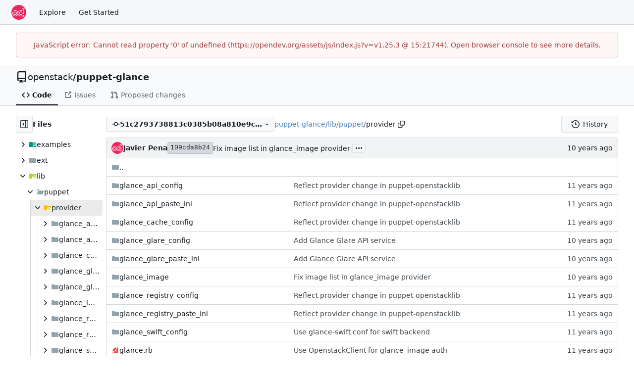

--- FILE ---
content_type: text/html; charset=utf-8
request_url: https://opendev.org/openstack/puppet-glance/src/commit/51c2793738813c0385b08a810e9c54efcda1a739/lib/puppet/provider
body_size: 7893
content:
<!DOCTYPE html>
<html lang="en-US" data-theme="gitea-auto">
<head>
	<meta name="viewport" content="width=device-width, initial-scale=1">
	<title>puppet-glance/lib/puppet/provider at 51c2793738813c0385b08a810e9c54efcda1a739 - puppet-glance - OpenDev: Free Software Needs Free Tools</title>
	<link rel="manifest" href="[data-uri]">
	<meta name="author" content="openstack">
	<meta name="description" content="puppet-glance - OpenStack Glance Puppet Module">
	<meta name="keywords" content="go,git,self-hosted,gitea">
	<meta name="referrer" content="no-referrer">


	<link rel="alternate" type="application/atom+xml" title="" href="/openstack/puppet-glance.atom">
	<link rel="alternate" type="application/rss+xml" title="" href="/openstack/puppet-glance.rss">

	<link rel="icon" href="/assets/img/favicon.svg" type="image/svg+xml">
	<link rel="alternate icon" href="/assets/img/favicon.png" type="image/png">
	
	
		<meta property="og:title" content="puppet-glance">
		<meta property="og:url" content="https://opendev.org/openstack/puppet-glance">
		
			<meta property="og:description" content="OpenStack Glance Puppet Module">
		
	
	<meta property="og:type" content="object">
	
		<meta property="og:image" content="https://opendev.org/avatars/openstack">
	

<meta property="og:site_name" content="OpenDev: Free Software Needs Free Tools">

	<link rel="stylesheet" href="/assets/css/index.css?v=v1.25.3">
<link rel="stylesheet" href="/assets/css/theme-gitea-auto.css?v=v1.25.3">

	
<script>
	
	window.addEventListener('error', function(e) {window._globalHandlerErrors=window._globalHandlerErrors||[]; window._globalHandlerErrors.push(e);});
	window.addEventListener('unhandledrejection', function(e) {window._globalHandlerErrors=window._globalHandlerErrors||[]; window._globalHandlerErrors.push(e);});
	window.config = {
		appUrl: 'https:\/\/opendev.org\/',
		appSubUrl: '',
		assetVersionEncoded: encodeURIComponent('v1.25.3'), 
		assetUrlPrefix: '\/assets',
		runModeIsProd:  true ,
		customEmojis: {"codeberg":":codeberg:","git":":git:","gitea":":gitea:","github":":github:","gitlab":":gitlab:","gogs":":gogs:"},
		csrfToken: 'SLeriJ_NQyjUjLeO1xYkSpKg2JU6MTc2ODU4MDMwMjQ5NTA2MTQzMg',
		pageData: {},
		notificationSettings: {"EventSourceUpdateTime":10000,"MaxTimeout":60000,"MinTimeout":10000,"TimeoutStep":10000}, 
		enableTimeTracking:  false ,
		
		mermaidMaxSourceCharacters:  50000 ,
		
		i18n: {
			copy_success: "Copied!",
			copy_error: "Copy failed",
			error_occurred: "An error occurred",
			remove_label_str: "Remove item \"%s\"",
			modal_confirm: "Confirm",
			modal_cancel: "Cancel",
			more_items: "More items",
		},
	};
	
	window.config.pageData = window.config.pageData || {};
</script>
<script src="/assets/js/index.js?v=v1.25.3" onerror="alert('Failed to load asset files from ' + this.src + '. Please make sure the asset files can be accessed.')"></script>

	<meta name="theme-color" content="#ee265e"/>

</head>
<body hx-headers='{"x-csrf-token": "SLeriJ_NQyjUjLeO1xYkSpKg2JU6MTc2ODU4MDMwMjQ5NTA2MTQzMg"}' hx-swap="outerHTML" hx-ext="morph" hx-push-url="false">
	

	<div class="full height">
		<noscript>This website requires JavaScript.</noscript>

		

		
			<nav id="navbar" aria-label="Navigation Bar">
	<div class="navbar-left">
		
		<a class="item" id="navbar-logo" href="/" aria-label="Home">
			<img width="30" height="30" src="/assets/img/logo.svg" alt="Logo" aria-hidden="true">
		</a>

		
		<div class="ui secondary menu navbar-mobile-right only-mobile">
			

			<button class="item ui icon mini button tw-m-0" id="navbar-expand-toggle" aria-label="Navigation Menu"><svg viewBox="0 0 16 16" class="svg octicon-three-bars" aria-hidden="true" width="16" height="16"><path d="M1 2.75A.75.75 0 0 1 1.75 2h12.5a.75.75 0 0 1 0 1.5H1.75A.75.75 0 0 1 1 2.75m0 5A.75.75 0 0 1 1.75 7h12.5a.75.75 0 0 1 0 1.5H1.75A.75.75 0 0 1 1 7.75M1.75 12h12.5a.75.75 0 0 1 0 1.5H1.75a.75.75 0 0 1 0-1.5"/></svg></button>
		</div>

		
		
			<a class="item" href="/explore/repos">Explore</a>
		

		

		
			<a class="item" target="_blank" rel="noopener noreferrer" href="https://docs.opendev.org/opendev/infra-manual/latest/gettingstarted.html">Get Started</a>
		
	</div>

	
	<div class="navbar-right">
		
			
		
	</div>

	
	
</nav>

		



<div role="main" aria-label="puppet-glance/lib/puppet/provider at 51c2793738813c0385b08a810e9c54efcda1a739" class="page-content repository file list ">
	<div class="secondary-nav">

	<div class="ui container">
		<div class="repo-header">
			<div class="flex-item tw-items-center">
				<div class="flex-item-leading">
					

	<svg viewBox="0 0 16 16" class="svg octicon-repo" aria-hidden="true" width="24" height="24"><path d="M2 2.5A2.5 2.5 0 0 1 4.5 0h8.75a.75.75 0 0 1 .75.75v12.5a.75.75 0 0 1-.75.75h-2.5a.75.75 0 0 1 0-1.5h1.75v-2h-8a1 1 0 0 0-.714 1.7.75.75 0 1 1-1.072 1.05A2.5 2.5 0 0 1 2 11.5Zm10.5-1h-8a1 1 0 0 0-1 1v6.708A2.5 2.5 0 0 1 4.5 9h8ZM5 12.25a.25.25 0 0 1 .25-.25h3.5a.25.25 0 0 1 .25.25v3.25a.25.25 0 0 1-.4.2l-1.45-1.087a.25.25 0 0 0-.3 0L5.4 15.7a.25.25 0 0 1-.4-.2Z"/></svg>


				</div>
				<div class="flex-item-main">
					<div class="flex-item-title tw-text-18">
						<a class="muted tw-font-normal" href="/openstack">openstack</a>/<a class="muted" href="/openstack/puppet-glance">puppet-glance</a>
					</div>
				</div>
				<div class="flex-item-trailing">
					
					
						
					
					
					
					
				</div>
			</div>
			
		</div>
		
		
		
	</div>

	<div class="ui container">
		<overflow-menu class="ui secondary pointing menu">
			
				<div class="overflow-menu-items">
					
					<a class="active item" href="/openstack/puppet-glance/src/commit/51c2793738813c0385b08a810e9c54efcda1a739">
						<svg viewBox="0 0 16 16" class="svg octicon-code" aria-hidden="true" width="16" height="16"><path d="m11.28 3.22 4.25 4.25a.75.75 0 0 1 0 1.06l-4.25 4.25a.749.749 0 0 1-1.275-.326.75.75 0 0 1 .215-.734L13.94 8l-3.72-3.72a.749.749 0 0 1 .326-1.275.75.75 0 0 1 .734.215m-6.56 0a.75.75 0 0 1 1.042.018.75.75 0 0 1 .018 1.042L2.06 8l3.72 3.72a.749.749 0 0 1-.326 1.275.75.75 0 0 1-.734-.215L.47 8.53a.75.75 0 0 1 0-1.06Z"/></svg> Code
					</a>
					

					

					
						<a class="item" href="https://bugs.launchpad.net/puppet-glance" target="_blank" rel="noopener noreferrer">
							<svg viewBox="0 0 16 16" class="svg octicon-link-external" aria-hidden="true" width="16" height="16"><path d="M3.75 2h3.5a.75.75 0 0 1 0 1.5h-3.5a.25.25 0 0 0-.25.25v8.5c0 .138.112.25.25.25h8.5a.25.25 0 0 0 .25-.25v-3.5a.75.75 0 0 1 1.5 0v3.5A1.75 1.75 0 0 1 12.25 14h-8.5A1.75 1.75 0 0 1 2 12.25v-8.5C2 2.784 2.784 2 3.75 2m6.854-1h4.146a.25.25 0 0 1 .25.25v4.146a.25.25 0 0 1-.427.177L13.03 4.03 9.28 7.78a.75.75 0 0 1-1.042-.018.75.75 0 0 1-.018-1.042l3.75-3.75-1.543-1.543A.25.25 0 0 1 10.604 1"/></svg> Issues
						</a>
					

					

					

					
					<a href="https://review.opendev.org/#/q/status:open+project:openstack/puppet-glance" class="item">
						<svg viewBox="0 0 16 16" class="svg octicon-git-pull-request" aria-hidden="true" width="16" height="16"><path d="M1.5 3.25a2.25 2.25 0 1 1 3 2.122v5.256a2.251 2.251 0 1 1-1.5 0V5.372A2.25 2.25 0 0 1 1.5 3.25m5.677-.177L9.573.677A.25.25 0 0 1 10 .854V2.5h1A2.5 2.5 0 0 1 13.5 5v5.628a2.251 2.251 0 1 1-1.5 0V5a1 1 0 0 0-1-1h-1v1.646a.25.25 0 0 1-.427.177L7.177 3.427a.25.25 0 0 1 0-.354M3.75 2.5a.75.75 0 1 0 0 1.5.75.75 0 0 0 0-1.5m0 9.5a.75.75 0 1 0 0 1.5.75.75 0 0 0 0-1.5m8.25.75a.75.75 0 1 0 1.5 0 .75.75 0 0 0-1.5 0"/></svg> Proposed changes
					</a>

					

					
					

					

					

					

					

					

					
				</div>
			
		</overflow-menu>
	</div>
	<div class="ui tabs divider"></div>
</div>

	<div class="ui container fluid padded">
		

		

		




		<div class="repo-view-container">
			<div class="tw-flex tw-flex-col repo-view-file-tree-container not-mobile " >
				<div class="flex-text-block repo-button-row">
	<button class="ui compact basic icon button"
		data-global-click="onRepoViewFileTreeToggle" data-toggle-action="hide"
		data-tooltip-content="Hide file tree">
		<svg viewBox="0 0 16 16" class="svg octicon-sidebar-expand" aria-hidden="true" width="16" height="16"><path d="m4.177 7.823 2.396-2.396A.25.25 0 0 1 7 5.604v4.792a.25.25 0 0 1-.427.177L4.177 8.177a.25.25 0 0 1 0-.354"/><path d="M0 1.75C0 .784.784 0 1.75 0h12.5C15.216 0 16 .784 16 1.75v12.5A1.75 1.75 0 0 1 14.25 16H1.75A1.75 1.75 0 0 1 0 14.25Zm1.75-.25a.25.25 0 0 0-.25.25v12.5c0 .138.112.25.25.25H9.5v-13Zm12.5 13a.25.25 0 0 0 .25-.25V1.75a.25.25 0 0 0-.25-.25H11v13Z"/></svg>
	</button>
	<b>Files</b>
</div>


<div id="view-file-tree" class="tw-overflow-auto tw-h-full is-loading"
	data-repo-link="/openstack/puppet-glance"
	data-tree-path="lib/puppet/provider"
	data-current-ref-name-sub-url="commit/51c2793738813c0385b08a810e9c54efcda1a739"
></div>

			</div>
			<div class="repo-view-content">
				

<div class="repo-view-content-data tw-hidden" data-document-title="puppet-glance/lib/puppet/provider at 51c2793738813c0385b08a810e9c54efcda1a739" data-document-title-common="puppet-glance - OpenDev: Free Software Needs Free Tools"></div>


<div class="repo-button-row">
	<div class="repo-button-row-left">
	
		<button class="repo-view-file-tree-toggle-show ui compact basic button icon not-mobile tw-hidden"
			data-global-click="onRepoViewFileTreeToggle" data-toggle-action="show"
			data-tooltip-content="Show file tree">
			<svg viewBox="0 0 16 16" class="svg octicon-sidebar-collapse" aria-hidden="true" width="16" height="16"><path d="M6.823 7.823a.25.25 0 0 1 0 .354l-2.396 2.396A.25.25 0 0 1 4 10.396V5.604a.25.25 0 0 1 .427-.177Z"/><path d="M1.75 0h12.5C15.216 0 16 .784 16 1.75v12.5A1.75 1.75 0 0 1 14.25 16H1.75A1.75 1.75 0 0 1 0 14.25V1.75C0 .784.784 0 1.75 0M1.5 1.75v12.5c0 .138.112.25.25.25H9.5v-13H1.75a.25.25 0 0 0-.25.25M11 14.5h3.25a.25.25 0 0 0 .25-.25V1.75a.25.25 0 0 0-.25-.25H11Z"/></svg>
		</button>
	

	
<div class=""
	data-global-init="initRepoBranchTagSelector"
	data-text-release-compare="Compare"
	data-text-branches="Branches"
	data-text-tags="Tags"
	data-text-filter-branch="Filter branch"
	data-text-filter-tag="Find tag"
	data-text-default-branch-label="default"
	data-text-create-tag="Create tag %s"
	data-text-create-branch="Create branch %s"
	data-text-create-ref-from="from &#34;%s&#34;"
	data-text-no-results="No results found."
	data-text-view-all-branches="View all branches"
	data-text-view-all-tags="View all tags"

	data-current-repo-default-branch="master"
	data-current-repo-link="/openstack/puppet-glance"
	data-current-tree-path="lib/puppet/provider"
	data-current-ref-type="commit"
	data-current-ref-short-name="51c2793738813c0385b08a810e9c54efcda1a739"

	data-ref-link-template="{RepoLink}/src/{RefType}/{RefShortName}/{TreePath}"
	data-ref-form-action-template=""
	data-dropdown-fixed-text=""
	data-show-tab-branches="true"
	data-show-tab-tags="true"
	data-allow-create-new-ref="false"
	data-show-view-all-refs-entry="true"

	data-enable-feed="true"
>
	
	<div class="ui dropdown custom branch-selector-dropdown ellipsis-text-items">
		<div class="ui compact button branch-dropdown-button">
			<span class="flex-text-block gt-ellipsis">
				
					
						<svg viewBox="0 0 16 16" class="svg octicon-git-commit" aria-hidden="true" width="16" height="16"><path d="M11.93 8.5a4.002 4.002 0 0 1-7.86 0H.75a.75.75 0 0 1 0-1.5h3.32a4.002 4.002 0 0 1 7.86 0h3.32a.75.75 0 0 1 0 1.5Zm-1.43-.75a2.5 2.5 0 1 0-5 0 2.5 2.5 0 0 0 5 0"/></svg>
					
					<strong class="tw-inline-block gt-ellipsis">51c2793738813c0385b08a810e9c54efcda1a739</strong>
				
			</span>
			<svg viewBox="0 0 16 16" class="dropdown icon svg octicon-triangle-down" aria-hidden="true" width="14" height="14"><path d="m4.427 7.427 3.396 3.396a.25.25 0 0 0 .354 0l3.396-3.396A.25.25 0 0 0 11.396 7H4.604a.25.25 0 0 0-.177.427"/></svg>
		</div>
	</div>
</div>


	

	
	

	

	

	
		
		<span class="breadcrumb">
			<a class="section" href="/openstack/puppet-glance/src/commit/51c2793738813c0385b08a810e9c54efcda1a739" title="puppet-glance">puppet-glance</a><span class="breadcrumb-divider">/</span><span class="section"><a href="/openstack/puppet-glance/src/commit/51c2793738813c0385b08a810e9c54efcda1a739/lib" title="lib">lib</a></span><span class="breadcrumb-divider">/</span><span class="section"><a href="/openstack/puppet-glance/src/commit/51c2793738813c0385b08a810e9c54efcda1a739/lib/puppet" title="puppet">puppet</a></span><span class="breadcrumb-divider">/</span><span class="active section" title="provider">provider</span>
					<button class="btn interact-fg tw-mx-1" data-clipboard-text="lib/puppet/provider" data-tooltip-content="Copy path"><svg viewBox="0 0 16 16" class="svg octicon-copy" aria-hidden="true" width="14" height="14"><path d="M0 6.75C0 5.784.784 5 1.75 5h1.5a.75.75 0 0 1 0 1.5h-1.5a.25.25 0 0 0-.25.25v7.5c0 .138.112.25.25.25h7.5a.25.25 0 0 0 .25-.25v-1.5a.75.75 0 0 1 1.5 0v1.5A1.75 1.75 0 0 1 9.25 16h-7.5A1.75 1.75 0 0 1 0 14.25Z"/><path d="M5 1.75C5 .784 5.784 0 6.75 0h7.5C15.216 0 16 .784 16 1.75v7.5A1.75 1.75 0 0 1 14.25 11h-7.5A1.75 1.75 0 0 1 5 9.25Zm1.75-.25a.25.25 0 0 0-.25.25v7.5c0 .138.112.25.25.25h7.5a.25.25 0 0 0 .25-.25v-7.5a.25.25 0 0 0-.25-.25Z"/></svg></button></span>
	
	</div>

	<div class="repo-button-row-right">
		
		
		
			<a class="ui button" href="/openstack/puppet-glance/commits/commit/51c2793738813c0385b08a810e9c54efcda1a739/lib/puppet/provider">
				<svg viewBox="0 0 16 16" class="tw-mr-2 svg octicon-history" aria-hidden="true" width="16" height="16"><path d="m.427 1.927 1.215 1.215a8.002 8.002 0 1 1-1.6 5.685.75.75 0 1 1 1.493-.154 6.5 6.5 0 1 0 1.18-4.458l1.358 1.358A.25.25 0 0 1 3.896 6H.25A.25.25 0 0 1 0 5.75V2.104a.25.25 0 0 1 .427-.177M7.75 4a.75.75 0 0 1 .75.75v2.992l2.028.812a.75.75 0 0 1-.557 1.392l-2.5-1A.75.75 0 0 1 7 8.25v-3.5A.75.75 0 0 1 7.75 4"/></svg>History
			</a>
		
	</div>
</div>

	
	
<div id="repo-files-table" >
	<div class="repo-file-line repo-file-last-commit">
		<div class="latest-commit">

	
		
			<img loading="lazy" alt class="ui avatar tw-align-middle" src="/assets/img/avatar_default.png" title="Javier Pena" width="24" height="24"/>
			<span class="author-wrapper" title="Javier Pena"><strong>Javier Pena</strong></span>
		
	

	<a href="/openstack/puppet-glance/commit/109cda8b248cdd0de08d9b1d584f4433bf8cf1ce" class="ui label commit-id-short " rel="nofollow">109cda8b24</a>

	


	
	<span class="grey commit-summary" title="Fix image list in glance_image provider"><span class="message-wrapper"><a href="/openstack/puppet-glance/commit/109cda8b248cdd0de08d9b1d584f4433bf8cf1ce" class="muted">Fix image list in glance_image provider</a></span>
		
			<button class="ui button ellipsis-button" aria-expanded="false" data-global-click="onRepoEllipsisButtonClick">...</button>
			<pre class="commit-body tw-hidden"><a href="https://review.openstack.org/298718" data-markdown-generated-content="">https://review.openstack.org/298718</a> changed the way images are listed,
by removing the &#39;--long&#39; parameter. This breaks when called by the
openstacklib provider, because that was the &#34;properties&#34; argument in
<a href="https://github.com/openstack/puppet-openstacklib/blob/adb0b1d0122a5aeb66553b1e7340439dea7d0b13/lib/puppet/provider/openstack.rb#L74" class="commit"><code>adb0b1d012/lib/puppet/provider/openstack.rb (L74)</code></a>
so the command-line used &#39;&#39; as a last argument, causing the failure.

This will require a stable/mitaka backport.

Change-Id: I69e3cc848fbacbda01f9bd7d8a079c99b15cb5cf</pre>
		
	</span>

</div>

		<div><relative-time prefix="" tense="past" datetime="2016-04-08T19:27:00Z" data-tooltip-content data-tooltip-interactive="true">2016-04-08 19:27:00 +00:00</relative-time></div>
	</div>
	<div class="svg-icon-container"><svg id="svg-mfi-folder" class="svg git-entry-icon octicon-file-directory-fill" width="16" height="16" aria-hidden="true" viewBox='0 0 16 16'><path fill='#90a4ae' d='m6.922 3.768-.644-.536A1 1 0 0 0 5.638 3H2a1 1 0 0 0-1 1v8a1 1 0 0 0 1 1h12a1 1 0 0 0 1-1V5a1 1 0 0 0-1-1H7.562a1 1 0 0 1-.64-.232'/></svg><svg id="svg-mfi-ruby" class="svg git-entry-icon octicon-file" width="16" height="16" aria-hidden="true" viewBox='0 0 24 24'><path fill='#f44336' d='M18.041 3.177c2.24.382 2.879 1.919 2.843 3.527V6.67l-1.013 13.266-13.132.897h.008c-1.093-.044-3.518-.151-3.634-3.545l1.217-2.222 2.462 5.74 2.097-6.77-.045.009.018-.018 6.85 2.186L13.945 9.3l6.53-.409-5.144-4.212 2.71-1.51v.009M3.113 17.252v.017zM6.916 6.874c2.63-2.622 6.033-4.168 7.34-2.844 1.297 1.306-.072 4.523-2.702 7.135-2.666 2.613-6.015 4.248-7.322 2.933-1.306-1.324.036-4.612 2.675-7.224z'/></svg></div>
	
	<a class="repo-file-line parent-link silenced" href="/openstack/puppet-glance/src/commit/51c2793738813c0385b08a810e9c54efcda1a739/lib/puppet">
		<svg class="svg git-entry-icon octicon-file-directory-fill" width="16" height="16" aria-hidden="true"><use href="#svg-mfi-folder"></use></svg> ..
	</a>
	
	
		<div class="repo-file-item">
			
			
			
			<div class="repo-file-cell name muted-links ">
				<svg class="svg git-entry-icon octicon-file-directory-fill" width="16" height="16" aria-hidden="true"><use href="#svg-mfi-folder"></use></svg>
				
					
						
						<a class="entry-name" href="/openstack/puppet-glance/src/commit/51c2793738813c0385b08a810e9c54efcda1a739/lib/puppet/provider/glance_api_config" title="glance_api_config">
							
							
							
								glance_api_config
							
						</a>
					
				
			</div>
			<div class="repo-file-cell message loading-icon-2px">
				
					
					<a href="/openstack/puppet-glance/commit/8db8143c89ddb830dc4377b66a6362a89b2d5cfb" class="muted">Reflect provider change in puppet-openstacklib</a>
				
			</div>
			<div class="repo-file-cell age"><relative-time prefix="" tense="past" datetime="2015-08-19T12:42:38+02:00" data-tooltip-content data-tooltip-interactive="true">2015-08-19 12:42:38 +02:00</relative-time></div>
		</div>
	
		<div class="repo-file-item">
			
			
			
			<div class="repo-file-cell name muted-links ">
				<svg class="svg git-entry-icon octicon-file-directory-fill" width="16" height="16" aria-hidden="true"><use href="#svg-mfi-folder"></use></svg>
				
					
						
						<a class="entry-name" href="/openstack/puppet-glance/src/commit/51c2793738813c0385b08a810e9c54efcda1a739/lib/puppet/provider/glance_api_paste_ini" title="glance_api_paste_ini">
							
							
							
								glance_api_paste_ini
							
						</a>
					
				
			</div>
			<div class="repo-file-cell message loading-icon-2px">
				
					
					<a href="/openstack/puppet-glance/commit/8db8143c89ddb830dc4377b66a6362a89b2d5cfb" class="muted">Reflect provider change in puppet-openstacklib</a>
				
			</div>
			<div class="repo-file-cell age"><relative-time prefix="" tense="past" datetime="2015-08-19T12:42:38+02:00" data-tooltip-content data-tooltip-interactive="true">2015-08-19 12:42:38 +02:00</relative-time></div>
		</div>
	
		<div class="repo-file-item">
			
			
			
			<div class="repo-file-cell name muted-links ">
				<svg class="svg git-entry-icon octicon-file-directory-fill" width="16" height="16" aria-hidden="true"><use href="#svg-mfi-folder"></use></svg>
				
					
						
						<a class="entry-name" href="/openstack/puppet-glance/src/commit/51c2793738813c0385b08a810e9c54efcda1a739/lib/puppet/provider/glance_cache_config" title="glance_cache_config">
							
							
							
								glance_cache_config
							
						</a>
					
				
			</div>
			<div class="repo-file-cell message loading-icon-2px">
				
					
					<a href="/openstack/puppet-glance/commit/8db8143c89ddb830dc4377b66a6362a89b2d5cfb" class="muted">Reflect provider change in puppet-openstacklib</a>
				
			</div>
			<div class="repo-file-cell age"><relative-time prefix="" tense="past" datetime="2015-08-19T12:42:38+02:00" data-tooltip-content data-tooltip-interactive="true">2015-08-19 12:42:38 +02:00</relative-time></div>
		</div>
	
		<div class="repo-file-item">
			
			
			
			<div class="repo-file-cell name muted-links ">
				<svg class="svg git-entry-icon octicon-file-directory-fill" width="16" height="16" aria-hidden="true"><use href="#svg-mfi-folder"></use></svg>
				
					
						
						<a class="entry-name" href="/openstack/puppet-glance/src/commit/51c2793738813c0385b08a810e9c54efcda1a739/lib/puppet/provider/glance_glare_config" title="glance_glare_config">
							
							
							
								glance_glare_config
							
						</a>
					
				
			</div>
			<div class="repo-file-cell message loading-icon-2px">
				
					
					<a href="/openstack/puppet-glance/commit/da8a3aa022b5f44783589b3b1762dccba2610d87" class="muted">Add Glance Glare API service</a>
				
			</div>
			<div class="repo-file-cell age"><relative-time prefix="" tense="past" datetime="2016-03-22T18:50:29+03:00" data-tooltip-content data-tooltip-interactive="true">2016-03-22 18:50:29 +03:00</relative-time></div>
		</div>
	
		<div class="repo-file-item">
			
			
			
			<div class="repo-file-cell name muted-links ">
				<svg class="svg git-entry-icon octicon-file-directory-fill" width="16" height="16" aria-hidden="true"><use href="#svg-mfi-folder"></use></svg>
				
					
						
						<a class="entry-name" href="/openstack/puppet-glance/src/commit/51c2793738813c0385b08a810e9c54efcda1a739/lib/puppet/provider/glance_glare_paste_ini" title="glance_glare_paste_ini">
							
							
							
								glance_glare_paste_ini
							
						</a>
					
				
			</div>
			<div class="repo-file-cell message loading-icon-2px">
				
					
					<a href="/openstack/puppet-glance/commit/da8a3aa022b5f44783589b3b1762dccba2610d87" class="muted">Add Glance Glare API service</a>
				
			</div>
			<div class="repo-file-cell age"><relative-time prefix="" tense="past" datetime="2016-03-22T18:50:29+03:00" data-tooltip-content data-tooltip-interactive="true">2016-03-22 18:50:29 +03:00</relative-time></div>
		</div>
	
		<div class="repo-file-item">
			
			
			
			<div class="repo-file-cell name muted-links ">
				<svg class="svg git-entry-icon octicon-file-directory-fill" width="16" height="16" aria-hidden="true"><use href="#svg-mfi-folder"></use></svg>
				
					
						
						<a class="entry-name" href="/openstack/puppet-glance/src/commit/51c2793738813c0385b08a810e9c54efcda1a739/lib/puppet/provider/glance_image" title="glance_image">
							
							
							
								glance_image
							
						</a>
					
				
			</div>
			<div class="repo-file-cell message loading-icon-2px">
				
					
					<a href="/openstack/puppet-glance/commit/109cda8b248cdd0de08d9b1d584f4433bf8cf1ce" class="muted">Fix image list in glance_image provider</a>
				
			</div>
			<div class="repo-file-cell age"><relative-time prefix="" tense="past" datetime="2016-04-08T19:27:00Z" data-tooltip-content data-tooltip-interactive="true">2016-04-08 19:27:00 +00:00</relative-time></div>
		</div>
	
		<div class="repo-file-item">
			
			
			
			<div class="repo-file-cell name muted-links ">
				<svg class="svg git-entry-icon octicon-file-directory-fill" width="16" height="16" aria-hidden="true"><use href="#svg-mfi-folder"></use></svg>
				
					
						
						<a class="entry-name" href="/openstack/puppet-glance/src/commit/51c2793738813c0385b08a810e9c54efcda1a739/lib/puppet/provider/glance_registry_config" title="glance_registry_config">
							
							
							
								glance_registry_config
							
						</a>
					
				
			</div>
			<div class="repo-file-cell message loading-icon-2px">
				
					
					<a href="/openstack/puppet-glance/commit/8db8143c89ddb830dc4377b66a6362a89b2d5cfb" class="muted">Reflect provider change in puppet-openstacklib</a>
				
			</div>
			<div class="repo-file-cell age"><relative-time prefix="" tense="past" datetime="2015-08-19T12:42:38+02:00" data-tooltip-content data-tooltip-interactive="true">2015-08-19 12:42:38 +02:00</relative-time></div>
		</div>
	
		<div class="repo-file-item">
			
			
			
			<div class="repo-file-cell name muted-links ">
				<svg class="svg git-entry-icon octicon-file-directory-fill" width="16" height="16" aria-hidden="true"><use href="#svg-mfi-folder"></use></svg>
				
					
						
						<a class="entry-name" href="/openstack/puppet-glance/src/commit/51c2793738813c0385b08a810e9c54efcda1a739/lib/puppet/provider/glance_registry_paste_ini" title="glance_registry_paste_ini">
							
							
							
								glance_registry_paste_ini
							
						</a>
					
				
			</div>
			<div class="repo-file-cell message loading-icon-2px">
				
					
					<a href="/openstack/puppet-glance/commit/8db8143c89ddb830dc4377b66a6362a89b2d5cfb" class="muted">Reflect provider change in puppet-openstacklib</a>
				
			</div>
			<div class="repo-file-cell age"><relative-time prefix="" tense="past" datetime="2015-08-19T12:42:38+02:00" data-tooltip-content data-tooltip-interactive="true">2015-08-19 12:42:38 +02:00</relative-time></div>
		</div>
	
		<div class="repo-file-item">
			
			
			
			<div class="repo-file-cell name muted-links ">
				<svg class="svg git-entry-icon octicon-file-directory-fill" width="16" height="16" aria-hidden="true"><use href="#svg-mfi-folder"></use></svg>
				
					
						
						<a class="entry-name" href="/openstack/puppet-glance/src/commit/51c2793738813c0385b08a810e9c54efcda1a739/lib/puppet/provider/glance_swift_config" title="glance_swift_config">
							
							
							
								glance_swift_config
							
						</a>
					
				
			</div>
			<div class="repo-file-cell message loading-icon-2px">
				
					
					<a href="/openstack/puppet-glance/commit/c8b7d3319b00fe6cc72f3963f5f618bc176d18b4" class="muted">Use glance-swift conf for swift backend</a>
				
			</div>
			<div class="repo-file-cell age"><relative-time prefix="" tense="past" datetime="2016-02-02T17:34:33+03:00" data-tooltip-content data-tooltip-interactive="true">2016-02-02 17:34:33 +03:00</relative-time></div>
		</div>
	
		<div class="repo-file-item">
			
			
			
			<div class="repo-file-cell name muted-links ">
				<svg class="svg git-entry-icon octicon-file" width="16" height="16" aria-hidden="true"><use href="#svg-mfi-ruby"></use></svg>
				
					
						<a class="entry-name" href="/openstack/puppet-glance/src/commit/51c2793738813c0385b08a810e9c54efcda1a739/lib/puppet/provider/glance.rb" title="glance.rb">glance.rb</a>
						
					
				
			</div>
			<div class="repo-file-cell message loading-icon-2px">
				
					
					<a href="/openstack/puppet-glance/commit/39b58df7a8bde6fa3645e77965ce1380def32c99" class="muted">Use OpenstackClient for glance_image auth</a>
				
			</div>
			<div class="repo-file-cell age"><relative-time prefix="" tense="past" datetime="2015-06-29T17:35:23-07:00" data-tooltip-content data-tooltip-interactive="true">2015-06-29 17:35:23 -07:00</relative-time></div>
		</div>
	
</div>

	


			</div>
		</div>
	</div>
</div>


		
	</div>
	
	<footer class="page-footer" role="group" aria-label="Footer">
	<div class="left-links" role="contentinfo" aria-label="About Software">
		
			<a target="_blank" rel="noopener noreferrer" href="https://about.gitea.com">Powered by Gitea</a>
		
		
			Version:
			
				v1.25.3
			
		
		
			Page: <strong>52ms</strong>
			Template: <strong>7ms</strong>
		
	</div>
	<div class="right-links" role="group" aria-label="Links">
		<div class="ui dropdown upward">
			<span class="flex-text-inline"><svg viewBox="0 0 16 16" class="svg octicon-globe" aria-hidden="true" width="14" height="14"><path d="M8 0a8 8 0 1 1 0 16A8 8 0 0 1 8 0M5.78 8.75a9.64 9.64 0 0 0 1.363 4.177q.383.64.857 1.215c.245-.296.551-.705.857-1.215A9.64 9.64 0 0 0 10.22 8.75Zm4.44-1.5a9.64 9.64 0 0 0-1.363-4.177c-.307-.51-.612-.919-.857-1.215a10 10 0 0 0-.857 1.215A9.64 9.64 0 0 0 5.78 7.25Zm-5.944 1.5H1.543a6.51 6.51 0 0 0 4.666 5.5q-.184-.271-.352-.552c-.715-1.192-1.437-2.874-1.581-4.948m-2.733-1.5h2.733c.144-2.074.866-3.756 1.58-4.948q.18-.295.353-.552a6.51 6.51 0 0 0-4.666 5.5m10.181 1.5c-.144 2.074-.866 3.756-1.58 4.948q-.18.296-.353.552a6.51 6.51 0 0 0 4.666-5.5Zm2.733-1.5a6.51 6.51 0 0 0-4.666-5.5q.184.272.353.552c.714 1.192 1.436 2.874 1.58 4.948Z"/></svg> English</span>
			<div class="menu language-menu">
				<a lang="id-ID" data-url="/?lang=id-ID" class="item ">Bahasa Indonesia</a>
				<a lang="de-DE" data-url="/?lang=de-DE" class="item ">Deutsch</a>
				<a lang="en-US" data-url="/?lang=en-US" class="item selected">English</a>
				<a lang="es-ES" data-url="/?lang=es-ES" class="item ">Español</a>
				<a lang="fr-FR" data-url="/?lang=fr-FR" class="item ">Français</a>
				<a lang="ga-IE" data-url="/?lang=ga-IE" class="item ">Gaeilge</a>
				<a lang="it-IT" data-url="/?lang=it-IT" class="item ">Italiano</a>
				<a lang="lv-LV" data-url="/?lang=lv-LV" class="item ">Latviešu</a>
				<a lang="hu-HU" data-url="/?lang=hu-HU" class="item ">Magyar nyelv</a>
				<a lang="nl-NL" data-url="/?lang=nl-NL" class="item ">Nederlands</a>
				<a lang="pl-PL" data-url="/?lang=pl-PL" class="item ">Polski</a>
				<a lang="pt-PT" data-url="/?lang=pt-PT" class="item ">Português de Portugal</a>
				<a lang="pt-BR" data-url="/?lang=pt-BR" class="item ">Português do Brasil</a>
				<a lang="fi-FI" data-url="/?lang=fi-FI" class="item ">Suomi</a>
				<a lang="sv-SE" data-url="/?lang=sv-SE" class="item ">Svenska</a>
				<a lang="tr-TR" data-url="/?lang=tr-TR" class="item ">Türkçe</a>
				<a lang="cs-CZ" data-url="/?lang=cs-CZ" class="item ">Čeština</a>
				<a lang="el-GR" data-url="/?lang=el-GR" class="item ">Ελληνικά</a>
				<a lang="bg-BG" data-url="/?lang=bg-BG" class="item ">Български</a>
				<a lang="ru-RU" data-url="/?lang=ru-RU" class="item ">Русский</a>
				<a lang="uk-UA" data-url="/?lang=uk-UA" class="item ">Українська</a>
				<a lang="fa-IR" data-url="/?lang=fa-IR" class="item ">فارسی</a>
				<a lang="ml-IN" data-url="/?lang=ml-IN" class="item ">മലയാളം</a>
				<a lang="ja-JP" data-url="/?lang=ja-JP" class="item ">日本語</a>
				<a lang="zh-CN" data-url="/?lang=zh-CN" class="item ">简体中文</a>
				<a lang="zh-TW" data-url="/?lang=zh-TW" class="item ">繁體中文（台灣）</a>
				<a lang="zh-HK" data-url="/?lang=zh-HK" class="item ">繁體中文（香港）</a>
				<a lang="ko-KR" data-url="/?lang=ko-KR" class="item ">한국어</a>
				</div>
		</div>
		<a href="/assets/licenses.txt">Licenses</a>
		<a href="/api/swagger">API</a>
		
	</div>
</footer>

	
</body>
</html>

